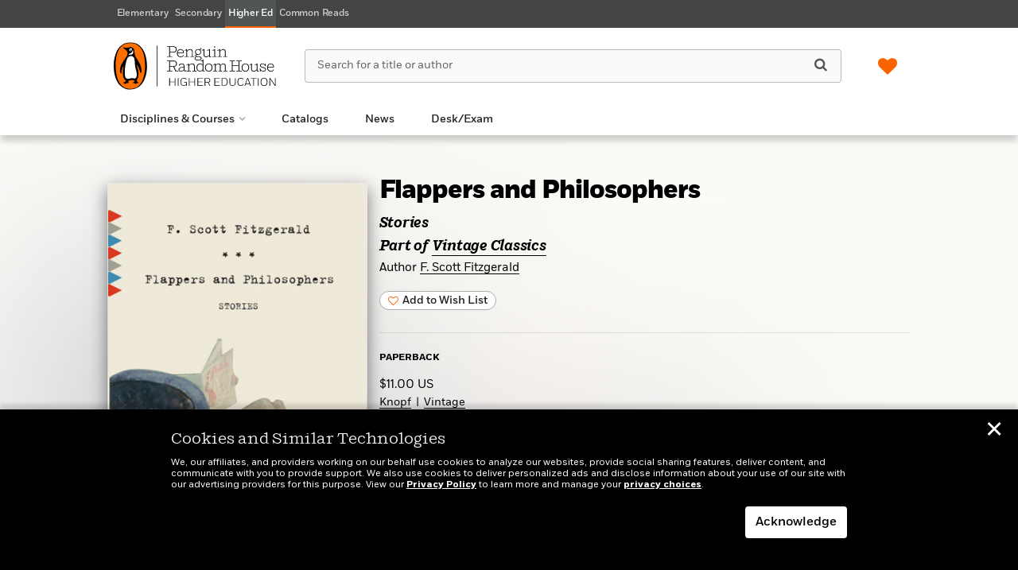

--- FILE ---
content_type: text/javascript
request_url: https://penguinrandomhousehighereducation.com/wp-content/themes/sales-platform-white-label-theme/js/html5shiv.js?ver=1.1.28
body_size: 958
content:
/*
 HTML5 Shiv v3.6.2 | @afarkas @jdalton @jon_neal @rem | MIT/GPL2 Licensed
*/
(function(l, f) {
  function m() {
    var a = e.elements;
    return "string" == typeof a ? a.split(" ") : a;
  }
  function i(a) {
    var b = n[a[o]];
    b || ((b = {}), h++, (a[o] = h), (n[h] = b));
    return b;
  }
  function p(a, b, c) {
    b || (b = f);
    if (g) return b.createElement(a);
    c || (c = i(b));
    b = c.cache[a]
      ? c.cache[a].cloneNode()
      : r.test(a)
        ? (c.cache[a] = c.createElem(a)).cloneNode()
        : c.createElem(a);
    return b.canHaveChildren && !s.test(a) ? c.frag.appendChild(b) : b;
  }
  function t(a, b) {
    if (!b.cache)
      (b.cache = {}),
        (b.createElem = a.createElement),
        (b.createFrag = a.createDocumentFragment),
        (b.frag = b.createFrag());
    a.createElement = function(c) {
      return !e.shivMethods ? b.createElem(c) : p(c, a, b);
    };
    a.createDocumentFragment = Function(
      "h,f",
      "return function(){var n=f.cloneNode(),c=n.createElement;h.shivMethods&&(" +
        m()
          .join()
          .replace(/\w+/g, function(a) {
            b.createElem(a);
            b.frag.createElement(a);
            return 'c("' + a + '")';
          }) +
        ");return n}"
    )(e, b.frag);
  }
  function q(a) {
    a || (a = f);
    var b = i(a);
    if (e.shivCSS && !j && !b.hasCSS) {
      var c,
        d = a;
      c = d.createElement("p");
      d = d.getElementsByTagName("head")[0] || d.documentElement;
      c.innerHTML =
        "x<style>article,aside,figcaption,figure,footer,header,hgroup,main,nav,section{display:block}mark{background:#FF0;color:#000}</style>";
      c = d.insertBefore(c.lastChild, d.firstChild);
      b.hasCSS = !!c;
    }
    g || t(a, b);
    return a;
  }
  var k = l.html5 || {},
    s = /^<|^(?:button|map|select|textarea|object|iframe|option|optgroup)$/i,
    r = /^(?:a|b|code|div|fieldset|h1|h2|h3|h4|h5|h6|i|label|li|ol|p|q|span|strong|style|table|tbody|td|th|tr|ul)$/i,
    j,
    o = "_html5shiv",
    h = 0,
    n = {},
    g;
  (function() {
    try {
      var a = f.createElement("a");
      a.innerHTML = "<xyz></xyz>";
      j = "hidden" in a;
      var b;
      if (!(b = 1 == a.childNodes.length)) {
        f.createElement("a");
        var c = f.createDocumentFragment();
        b =
          "undefined" == typeof c.cloneNode ||
          "undefined" == typeof c.createDocumentFragment ||
          "undefined" == typeof c.createElement;
      }
      g = b;
    } catch (d) {
      g = j = !0;
    }
  })();
  var e = {
    elements:
      k.elements ||
      "abbr article aside audio bdi canvas data datalist details figcaption figure footer header hgroup main mark meter nav output progress section summary time video",
    version: "3.6.2",
    shivCSS: !1 !== k.shivCSS,
    supportsUnknownElements: g,
    shivMethods: !1 !== k.shivMethods,
    type: "default",
    shivDocument: q,
    createElement: p,
    createDocumentFragment: function(a, b) {
      a || (a = f);
      if (g) return a.createDocumentFragment();
      for (
        var b = b || i(a), c = b.frag.cloneNode(), d = 0, e = m(), h = e.length;
        d < h;
        d++
      )
        c.createElement(e[d]);
      return c;
    }
  };
  l.html5 = e;
  q(f);
})(this, document);
